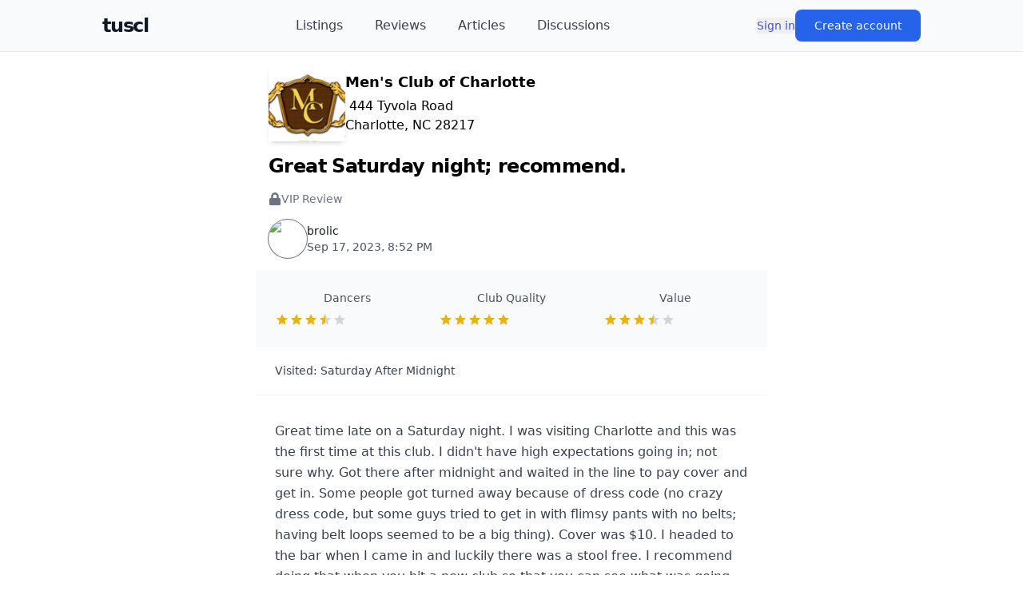

--- FILE ---
content_type: text/html; charset=utf-8
request_url: https://tuscl.net/review/402396
body_size: 9214
content:
<!DOCTYPE html><html lang="en"><head><meta charSet="utf-8"/><meta name="viewport" content="width=device-width, initial-scale=1"/><link rel="stylesheet" href="/_next/static/chunks/1cc00803433cc78d.css" data-precedence="next"/><link rel="preload" as="script" fetchPriority="low" href="/_next/static/chunks/d5a82562ed4cd88a.js"/><script src="/_next/static/chunks/c2d1f7d044343701.js" async=""></script><script src="/_next/static/chunks/c87863f0a4e408fc.js" async=""></script><script src="/_next/static/chunks/c21ba3eb38598e92.js" async=""></script><script src="/_next/static/chunks/7df038d3c228330c.js" async=""></script><script src="/_next/static/chunks/39054baddb6ec919.js" async=""></script><script src="/_next/static/chunks/turbopack-0e38203e313c4c7e.js" async=""></script><script src="/_next/static/chunks/ff1a16fafef87110.js" async=""></script><script src="/_next/static/chunks/06d70bf7303571c0.js" async=""></script><script src="/_next/static/chunks/c044097e9fc1e3cc.js" async=""></script><script src="/_next/static/chunks/4b6e3a8a66733ba3.js" async=""></script><script src="/_next/static/chunks/c808122b57bfff28.js" async=""></script><script src="/_next/static/chunks/6c04b04aad8341e7.js" async=""></script><script src="/_next/static/chunks/b44f88c892a2853a.js" async=""></script><script src="/_next/static/chunks/abcf7bd1c5d0d919.js" async=""></script><script src="/_next/static/chunks/d9f53432acb02940.js" async=""></script><link rel="preload" href="https://www.googletagmanager.com/gtag/js?id=G-MEGLB0DBXM" as="script"/><title>Great Saturday night; recommend.</title><meta name="description" content="Great time late on a Saturday night.  I was visiting Charlotte and this was the first time at this club.  I didn&#x27;t have high expectations going in; not sure why"/><script src="/_next/static/chunks/a6dad97d9634a72d.js" noModule=""></script></head><body class="bg-white text-black dark:bg-black dark:text-white flex flex-col min-h-screen pb-20"><div hidden=""><!--$--><!--/$--></div><header class="sticky top-0 z-50 bg-gray-50 dark:bg-gray-950 border-b border-gray-200 dark:border-gray-800"><div class="flex items-center justify-between h-16 max-w-screen-lg mx-auto"><div class="flex items-center gap-4"><button class="lg:hidden p-2 rounded-md text-gray-700 dark:text-gray-300 hover:bg-gray-100 dark:hover:bg-gray-800 transition-colors" aria-label="Open menu"><svg stroke="currentColor" fill="currentColor" stroke-width="0" viewBox="0 0 448 512" class="w-6 h-6" height="1em" width="1em" xmlns="http://www.w3.org/2000/svg"><path d="M16 132h416c8.837 0 16-7.163 16-16V76c0-8.837-7.163-16-16-16H16C7.163 60 0 67.163 0 76v40c0 8.837 7.163 16 16 16zm0 160h416c8.837 0 16-7.163 16-16v-40c0-8.837-7.163-16-16-16H16c-8.837 0-16 7.163-16 16v40c0 8.837 7.163 16 16 16zm0 160h416c8.837 0 16-7.163 16-16v-40c0-8.837-7.163-16-16-16H16c-8.837 0-16 7.163-16 16v40c0 8.837 7.163 16 16 16z"></path></svg></button><a class="text-2xl font-black text-gray-900 dark:text-white tracking-tighter" href="/">tuscl</a></div><nav class="hidden lg:flex items-center space-x-10 flex-1 justify-center"><a class="text-gray-700 dark:text-gray-300 hover:text-gray-900 dark:hover:text-white font-medium transition-colors" href="/listings">Listings</a><a class="text-gray-700 dark:text-gray-300 hover:text-gray-900 dark:hover:text-white font-medium transition-colors" href="/reviews">Reviews</a><a class="text-gray-700 dark:text-gray-300 hover:text-gray-900 dark:hover:text-white font-medium transition-colors" href="/articles">Articles</a><a class="text-gray-700 dark:text-gray-300 hover:text-gray-900 dark:hover:text-white font-medium transition-colors" href="/discussions">Discussions</a></nav><div class="flex-shrink-0"><div class="flex items-center gap-8"><button class=" text-sm font-medium text-link  ">Sign in</button><button class="px-6 py-2.5 text-sm font-medium text-white bg-blue-600 hover:bg-blue-700 rounded-lg shadow-sm transition">Create account</button></div></div></div><div class="lg:hidden overflow-hidden transition-all duration-300 ease-in-out border-t border-gray-200 dark:border-gray-800 max-h-0"><nav class="px-4 py-3 space-y-1 bg-white dark:bg-gray-900"><a class="block px-3 py-3 rounded-md text-base font-medium text-gray-700 dark:text-gray-300 hover:bg-gray-100 dark:hover:bg-gray-800 transition-colors" href="/listings">Listings</a><a class="block px-3 py-3 rounded-md text-base font-medium text-gray-700 dark:text-gray-300 hover:bg-gray-100 dark:hover:bg-gray-800 transition-colors" href="/reviews">Reviews</a><a class="block px-3 py-3 rounded-md text-base font-medium text-gray-700 dark:text-gray-300 hover:bg-gray-100 dark:hover:bg-gray-800 transition-colors" href="/articles">Articles</a><a class="block px-3 py-3 rounded-md text-base font-medium text-gray-700 dark:text-gray-300 hover:bg-gray-100 dark:hover:bg-gray-800 transition-colors" href="/discussions">Discussions</a></nav></div></header><div class="mx-auto w-full max-w-screen-sm flex-1"><article><section><script type="application/ld+json">{"@context":"https://schema.org/","@type":"Review","itemReviewed":{"@type":"LocalBusiness","name":"Men's Club of Charlotte","address":{"@type":"PostalAddress","streetAddress":" 444 Tyvola Road\nCharlotte, NC 28217","addressLocality":"Charlotte","addressRegion":"NC"}},"reviewRating":{"@type":"Rating","ratingValue":"8.0000","bestRating":"10"},"name":"Great Saturday night; recommend.","author":{"@type":"Person","name":"brolic","url":"https://tuscl.net/member/225740"},"reviewBody":"Great time late on a Saturday night.  I was visiting Charlotte and this was the first time at this club.  I didn't have high expectations going in; not sure why","datePublished":"2023-09-17T20:52:23.000Z","publisher":{"@type":"Organization","name":"tuscl.net"}}</script></section><header class="p-4 space-y-4"><a class="block" href="/listing/2757"><div class=""><div class="flex items-center gap-4"><div class="shrink-0"><div class="relative rounded-lg overflowರ:1px;overflow-hidden size-24  shadow-md group-hover:shadow-lg transition-all duration-300 flex items-center justify-center" aria-hidden="true"><img alt="Logo for Men&#x27;s Club of Charlotte" loading="lazy" decoding="async" data-nimg="fill" class="object-cover group-hover:scale-105 transition-transform duration-300" style="position:absolute;height:100%;width:100%;left:0;top:0;right:0;bottom:0;color:transparent;background-size:cover;background-position:50% 50%;background-repeat:no-repeat;background-image:url(&quot;data:image/svg+xml;charset=utf-8,%3Csvg xmlns=&#x27;http://www.w3.org/2000/svg&#x27; %3E%3Cfilter id=&#x27;b&#x27; color-interpolation-filters=&#x27;sRGB&#x27;%3E%3CfeGaussianBlur stdDeviation=&#x27;20&#x27;/%3E%3CfeColorMatrix values=&#x27;1 0 0 0 0 0 1 0 0 0 0 0 1 0 0 0 0 0 100 -1&#x27; result=&#x27;s&#x27;/%3E%3CfeFlood x=&#x27;0&#x27; y=&#x27;0&#x27; width=&#x27;100%25&#x27; height=&#x27;100%25&#x27;/%3E%3CfeComposite operator=&#x27;out&#x27; in=&#x27;s&#x27;/%3E%3CfeComposite in2=&#x27;SourceGraphic&#x27;/%3E%3CfeGaussianBlur stdDeviation=&#x27;20&#x27;/%3E%3C/filter%3E%3Cimage width=&#x27;100%25&#x27; height=&#x27;100%25&#x27; x=&#x27;0&#x27; y=&#x27;0&#x27; preserveAspectRatio=&#x27;none&#x27; style=&#x27;filter: url(%23b);&#x27; href=&#x27;/graphics/logo.png&#x27;/%3E%3C/svg%3E&quot;)" src="https://images.tuscl.net/logos/2757.png"/></div></div><div class="space-y-1"><div class="flex justify-between items-center"><div class="font-bold text-lg">Men&#x27;s Club of Charlotte</div></div><div class="whitespace-pre"> 444 Tyvola Road
Charlotte, NC 28217</div></div></div></div></a><h1>Great Saturday night; recommend.</h1><div class="flex items-center gap-2 text-gray-500 dark:text-gray-400 text-sm"><svg stroke="currentColor" fill="currentColor" stroke-width="0" viewBox="0 0 448 512" class="w-4 h-4" height="1em" width="1em" xmlns="http://www.w3.org/2000/svg"><path d="M400 224h-24v-72C376 68.2 307.8 0 224 0S72 68.2 72 152v72H48c-26.5 0-48 21.5-48 48v192c0 26.5 21.5 48 48 48h352c26.5 0 48-21.5 48-48V272c0-26.5-21.5-48-48-48zm-104 0H152v-72c0-39.7 32.3-72 72-72s72 32.3 72 72v72z"></path></svg><span class="font-medium">VIP Review</span></div><div class="flex items-center gap-4 mt-5 text-sm text-gray-600 dark:text-gray-400"><div class="flex items-center gap-3"><div class="relative"><div class="relative rounded-full overflow-hidden size-12  ring-1 ring-gray-500"><img alt="Avatar for brolic" loading="lazy" decoding="async" data-nimg="fill" class="object-cover" style="position:absolute;height:100%;width:100%;left:0;top:0;right:0;bottom:0;color:transparent;background-size:cover;background-position:50% 50%;background-repeat:no-repeat;background-image:url(&quot;data:image/svg+xml;charset=utf-8,%3Csvg xmlns=&#x27;http://www.w3.org/2000/svg&#x27; %3E%3Cfilter id=&#x27;b&#x27; color-interpolation-filters=&#x27;sRGB&#x27;%3E%3CfeGaussianBlur stdDeviation=&#x27;20&#x27;/%3E%3CfeColorMatrix values=&#x27;1 0 0 0 0 0 1 0 0 0 0 0 1 0 0 0 0 0 100 -1&#x27; result=&#x27;s&#x27;/%3E%3CfeFlood x=&#x27;0&#x27; y=&#x27;0&#x27; width=&#x27;100%25&#x27; height=&#x27;100%25&#x27;/%3E%3CfeComposite operator=&#x27;out&#x27; in=&#x27;s&#x27;/%3E%3CfeComposite in2=&#x27;SourceGraphic&#x27;/%3E%3CfeGaussianBlur stdDeviation=&#x27;20&#x27;/%3E%3C/filter%3E%3Cimage width=&#x27;100%25&#x27; height=&#x27;100%25&#x27; x=&#x27;0&#x27; y=&#x27;0&#x27; preserveAspectRatio=&#x27;none&#x27; style=&#x27;filter: url(%23b);&#x27; href=&#x27;/graphics/avatar.png&#x27;/%3E%3C/svg%3E&quot;)" src="https://images.tuscl.net/avatars/225740.png"/></div></div><div><div class="font-medium text-gray-900 dark:text-white">brolic</div><div>Sep 17, 2023, 8:52 PM</div></div></div></div></header><section class="px-6 py-6 border-b border-gray-100 dark:border-gray-800 bg-gray-50 dark:bg-gray-800/50"><div class="grid grid-cols-3 gap-6 text-center"><div><div class="text-sm text-gray-600 dark:text-gray-400 mb-2">Dancers</div><div class="flex items-center gap-2"><div class=" flex relative"><div class=" flex text-gray-300"><svg stroke="currentColor" fill="currentColor" stroke-width="0" viewBox="0 0 512 512" height="18" width="18" xmlns="http://www.w3.org/2000/svg"><path d="M256 372.686L380.83 448l-33.021-142.066L458 210.409l-145.267-12.475L256 64l-56.743 133.934L54 210.409l110.192 95.525L131.161 448z"></path></svg><svg stroke="currentColor" fill="currentColor" stroke-width="0" viewBox="0 0 512 512" height="18" width="18" xmlns="http://www.w3.org/2000/svg"><path d="M256 372.686L380.83 448l-33.021-142.066L458 210.409l-145.267-12.475L256 64l-56.743 133.934L54 210.409l110.192 95.525L131.161 448z"></path></svg><svg stroke="currentColor" fill="currentColor" stroke-width="0" viewBox="0 0 512 512" height="18" width="18" xmlns="http://www.w3.org/2000/svg"><path d="M256 372.686L380.83 448l-33.021-142.066L458 210.409l-145.267-12.475L256 64l-56.743 133.934L54 210.409l110.192 95.525L131.161 448z"></path></svg><svg stroke="currentColor" fill="currentColor" stroke-width="0" viewBox="0 0 512 512" height="18" width="18" xmlns="http://www.w3.org/2000/svg"><path d="M256 372.686L380.83 448l-33.021-142.066L458 210.409l-145.267-12.475L256 64l-56.743 133.934L54 210.409l110.192 95.525L131.161 448z"></path></svg><svg stroke="currentColor" fill="currentColor" stroke-width="0" viewBox="0 0 512 512" height="18" width="18" xmlns="http://www.w3.org/2000/svg"><path d="M256 372.686L380.83 448l-33.021-142.066L458 210.409l-145.267-12.475L256 64l-56.743 133.934L54 210.409l110.192 95.525L131.161 448z"></path></svg></div><div class="flex absolute top-0 left-0 text-yellow-500" style="clip-path:polygon(0 0, 70% 0, 70% 100%, 0 100%)"><svg stroke="currentColor" fill="currentColor" stroke-width="0" viewBox="0 0 512 512" height="18" width="18" xmlns="http://www.w3.org/2000/svg"><path d="M256 372.686L380.83 448l-33.021-142.066L458 210.409l-145.267-12.475L256 64l-56.743 133.934L54 210.409l110.192 95.525L131.161 448z"></path></svg><svg stroke="currentColor" fill="currentColor" stroke-width="0" viewBox="0 0 512 512" height="18" width="18" xmlns="http://www.w3.org/2000/svg"><path d="M256 372.686L380.83 448l-33.021-142.066L458 210.409l-145.267-12.475L256 64l-56.743 133.934L54 210.409l110.192 95.525L131.161 448z"></path></svg><svg stroke="currentColor" fill="currentColor" stroke-width="0" viewBox="0 0 512 512" height="18" width="18" xmlns="http://www.w3.org/2000/svg"><path d="M256 372.686L380.83 448l-33.021-142.066L458 210.409l-145.267-12.475L256 64l-56.743 133.934L54 210.409l110.192 95.525L131.161 448z"></path></svg><svg stroke="currentColor" fill="currentColor" stroke-width="0" viewBox="0 0 512 512" height="18" width="18" xmlns="http://www.w3.org/2000/svg"><path d="M256 372.686L380.83 448l-33.021-142.066L458 210.409l-145.267-12.475L256 64l-56.743 133.934L54 210.409l110.192 95.525L131.161 448z"></path></svg><svg stroke="currentColor" fill="currentColor" stroke-width="0" viewBox="0 0 512 512" height="18" width="18" xmlns="http://www.w3.org/2000/svg"><path d="M256 372.686L380.83 448l-33.021-142.066L458 210.409l-145.267-12.475L256 64l-56.743 133.934L54 210.409l110.192 95.525L131.161 448z"></path></svg></div></div></div></div><div><div class="text-sm text-gray-600 dark:text-gray-400 mb-2">Club Quality</div><div class="flex items-center gap-2"><div class=" flex relative"><div class=" flex text-gray-300"><svg stroke="currentColor" fill="currentColor" stroke-width="0" viewBox="0 0 512 512" height="18" width="18" xmlns="http://www.w3.org/2000/svg"><path d="M256 372.686L380.83 448l-33.021-142.066L458 210.409l-145.267-12.475L256 64l-56.743 133.934L54 210.409l110.192 95.525L131.161 448z"></path></svg><svg stroke="currentColor" fill="currentColor" stroke-width="0" viewBox="0 0 512 512" height="18" width="18" xmlns="http://www.w3.org/2000/svg"><path d="M256 372.686L380.83 448l-33.021-142.066L458 210.409l-145.267-12.475L256 64l-56.743 133.934L54 210.409l110.192 95.525L131.161 448z"></path></svg><svg stroke="currentColor" fill="currentColor" stroke-width="0" viewBox="0 0 512 512" height="18" width="18" xmlns="http://www.w3.org/2000/svg"><path d="M256 372.686L380.83 448l-33.021-142.066L458 210.409l-145.267-12.475L256 64l-56.743 133.934L54 210.409l110.192 95.525L131.161 448z"></path></svg><svg stroke="currentColor" fill="currentColor" stroke-width="0" viewBox="0 0 512 512" height="18" width="18" xmlns="http://www.w3.org/2000/svg"><path d="M256 372.686L380.83 448l-33.021-142.066L458 210.409l-145.267-12.475L256 64l-56.743 133.934L54 210.409l110.192 95.525L131.161 448z"></path></svg><svg stroke="currentColor" fill="currentColor" stroke-width="0" viewBox="0 0 512 512" height="18" width="18" xmlns="http://www.w3.org/2000/svg"><path d="M256 372.686L380.83 448l-33.021-142.066L458 210.409l-145.267-12.475L256 64l-56.743 133.934L54 210.409l110.192 95.525L131.161 448z"></path></svg></div><div class="flex absolute top-0 left-0 text-yellow-500" style="clip-path:polygon(0 0, 100% 0, 100% 100%, 0 100%)"><svg stroke="currentColor" fill="currentColor" stroke-width="0" viewBox="0 0 512 512" height="18" width="18" xmlns="http://www.w3.org/2000/svg"><path d="M256 372.686L380.83 448l-33.021-142.066L458 210.409l-145.267-12.475L256 64l-56.743 133.934L54 210.409l110.192 95.525L131.161 448z"></path></svg><svg stroke="currentColor" fill="currentColor" stroke-width="0" viewBox="0 0 512 512" height="18" width="18" xmlns="http://www.w3.org/2000/svg"><path d="M256 372.686L380.83 448l-33.021-142.066L458 210.409l-145.267-12.475L256 64l-56.743 133.934L54 210.409l110.192 95.525L131.161 448z"></path></svg><svg stroke="currentColor" fill="currentColor" stroke-width="0" viewBox="0 0 512 512" height="18" width="18" xmlns="http://www.w3.org/2000/svg"><path d="M256 372.686L380.83 448l-33.021-142.066L458 210.409l-145.267-12.475L256 64l-56.743 133.934L54 210.409l110.192 95.525L131.161 448z"></path></svg><svg stroke="currentColor" fill="currentColor" stroke-width="0" viewBox="0 0 512 512" height="18" width="18" xmlns="http://www.w3.org/2000/svg"><path d="M256 372.686L380.83 448l-33.021-142.066L458 210.409l-145.267-12.475L256 64l-56.743 133.934L54 210.409l110.192 95.525L131.161 448z"></path></svg><svg stroke="currentColor" fill="currentColor" stroke-width="0" viewBox="0 0 512 512" height="18" width="18" xmlns="http://www.w3.org/2000/svg"><path d="M256 372.686L380.83 448l-33.021-142.066L458 210.409l-145.267-12.475L256 64l-56.743 133.934L54 210.409l110.192 95.525L131.161 448z"></path></svg></div></div></div></div><div><div class="text-sm text-gray-600 dark:text-gray-400 mb-2">Value</div><div class="flex items-center gap-2"><div class=" flex relative"><div class=" flex text-gray-300"><svg stroke="currentColor" fill="currentColor" stroke-width="0" viewBox="0 0 512 512" height="18" width="18" xmlns="http://www.w3.org/2000/svg"><path d="M256 372.686L380.83 448l-33.021-142.066L458 210.409l-145.267-12.475L256 64l-56.743 133.934L54 210.409l110.192 95.525L131.161 448z"></path></svg><svg stroke="currentColor" fill="currentColor" stroke-width="0" viewBox="0 0 512 512" height="18" width="18" xmlns="http://www.w3.org/2000/svg"><path d="M256 372.686L380.83 448l-33.021-142.066L458 210.409l-145.267-12.475L256 64l-56.743 133.934L54 210.409l110.192 95.525L131.161 448z"></path></svg><svg stroke="currentColor" fill="currentColor" stroke-width="0" viewBox="0 0 512 512" height="18" width="18" xmlns="http://www.w3.org/2000/svg"><path d="M256 372.686L380.83 448l-33.021-142.066L458 210.409l-145.267-12.475L256 64l-56.743 133.934L54 210.409l110.192 95.525L131.161 448z"></path></svg><svg stroke="currentColor" fill="currentColor" stroke-width="0" viewBox="0 0 512 512" height="18" width="18" xmlns="http://www.w3.org/2000/svg"><path d="M256 372.686L380.83 448l-33.021-142.066L458 210.409l-145.267-12.475L256 64l-56.743 133.934L54 210.409l110.192 95.525L131.161 448z"></path></svg><svg stroke="currentColor" fill="currentColor" stroke-width="0" viewBox="0 0 512 512" height="18" width="18" xmlns="http://www.w3.org/2000/svg"><path d="M256 372.686L380.83 448l-33.021-142.066L458 210.409l-145.267-12.475L256 64l-56.743 133.934L54 210.409l110.192 95.525L131.161 448z"></path></svg></div><div class="flex absolute top-0 left-0 text-yellow-500" style="clip-path:polygon(0 0, 70% 0, 70% 100%, 0 100%)"><svg stroke="currentColor" fill="currentColor" stroke-width="0" viewBox="0 0 512 512" height="18" width="18" xmlns="http://www.w3.org/2000/svg"><path d="M256 372.686L380.83 448l-33.021-142.066L458 210.409l-145.267-12.475L256 64l-56.743 133.934L54 210.409l110.192 95.525L131.161 448z"></path></svg><svg stroke="currentColor" fill="currentColor" stroke-width="0" viewBox="0 0 512 512" height="18" width="18" xmlns="http://www.w3.org/2000/svg"><path d="M256 372.686L380.83 448l-33.021-142.066L458 210.409l-145.267-12.475L256 64l-56.743 133.934L54 210.409l110.192 95.525L131.161 448z"></path></svg><svg stroke="currentColor" fill="currentColor" stroke-width="0" viewBox="0 0 512 512" height="18" width="18" xmlns="http://www.w3.org/2000/svg"><path d="M256 372.686L380.83 448l-33.021-142.066L458 210.409l-145.267-12.475L256 64l-56.743 133.934L54 210.409l110.192 95.525L131.161 448z"></path></svg><svg stroke="currentColor" fill="currentColor" stroke-width="0" viewBox="0 0 512 512" height="18" width="18" xmlns="http://www.w3.org/2000/svg"><path d="M256 372.686L380.83 448l-33.021-142.066L458 210.409l-145.267-12.475L256 64l-56.743 133.934L54 210.409l110.192 95.525L131.161 448z"></path></svg><svg stroke="currentColor" fill="currentColor" stroke-width="0" viewBox="0 0 512 512" height="18" width="18" xmlns="http://www.w3.org/2000/svg"><path d="M256 372.686L380.83 448l-33.021-142.066L458 210.409l-145.267-12.475L256 64l-56.743 133.934L54 210.409l110.192 95.525L131.161 448z"></path></svg></div></div></div></div></div></section><section class="px-6 py-5 border-b border-gray-100 dark:border-gray-800"><div class="text-sm text-gray-700 dark:text-gray-300">Visited:<!-- --> <span class="font-medium">Saturday<!-- --> <!-- -->After Midnight</span></div></section><section class="px-6 py-8"><div class="relative"><div class="text-gray-700 dark:text-gray-300 space-y-3 leading-relaxed"><p class="">Great time late on a Saturday night.  I was visiting Charlotte and this was the first time at this club.  I didn&#x27;t have high expectations going in; not sure why.  Got there after midnight and waited in the line to pay cover and get in.  Some people got turned away because of dress code (no crazy dress code, but some guys tried to get in with flimsy pants with no belts; having belt loops seemed to be a big thing).  Cover was $10.  I headed to the bar when I came in and luckily there was a stool free.  I recommend doing that when you hit a new club so that you can see what was going on.  I would say 20+ dancers were working the crowd, and probably more upstairs in the private rooms.  Basically something for everyone -- thin, thick, natural, fake, older, younger.  I was pleasantly surprised.  Mostly white and AA dancers.  Good looking club; big open space.  Got a couple dances on the main floor ($20 each) with a great looking brunette.  Decent mileage, but nothing crazy.  She suggested we go upstairs to a private room, and the price didn&#x27;t seem crazy at all, but I didn&#x27;t do it.  Instead, I went back to the bar and the bartender remembered me and said she overcharged me for my last drink and gave me a couple bucks back!  When does that happen?!  I was shocked.  I then got another dance with a slightly older chick with bolt-ons.  Dance was terrible; straight trash.  No mileage at all; wanted my hands by my side the whole time.  I was disgusted and headed back to the bar upset I wasn&#x27;t upstairs with the earlier girl.  Had a few more drinks, watching the stage show, and then approached a thin AA girl for some dances.  We found a corner on the main floor, and it was a great time.  Right amount of mileage; very sensual.  I thought I would get 1-2 dances and ended up getting around 10.  It was a great time.  Definitely should have been in a private room, but I lost track of time and she wasn&#x27;t pushing it.  I had to go to the ATM to get more cash; it was broken so had to Venmo it to her.  In summary, I definitely recommend this club.  Sure there may be a bad dancer, but what club doesn&#x27;t have that?  Great variety of dancers, honest bartenders, good times.  Oh!  And there is an outside area.  Didn&#x27;t even talk about that!</p><div class="space-y-2"><div class="h-4 bg-gray-200 dark:bg-gray-700 rounded w-full blur-sm select-none"></div><div class="h-4 bg-gray-200 dark:bg-gray-700 rounded w-5/6 blur-sm select-none"></div></div></div><div class="absolute inset-0 flex   justify-center bg-white/70 dark:bg-gray-900/70 backdrop-blur-sm rounded-lg"><div class="text-center max-w-md"><svg stroke="currentColor" fill="currentColor" stroke-width="0" viewBox="0 0 448 512" class="w-10 h-10 text-gray-400 mx-auto mb-4" height="1em" width="1em" xmlns="http://www.w3.org/2000/svg"><path d="M400 224h-24v-72C376 68.2 307.8 0 224 0S72 68.2 72 152v72H48c-26.5 0-48 21.5-48 48v192c0 26.5 21.5 48 48 48h352c26.5 0 48-21.5 48-48V272c0-26.5-21.5-48-48-48zm-104 0H152v-72c0-39.7 32.3-72 72-72s72 32.3 72 72v72z"></path></svg><p class="text-lg font-medium text-gray-900 dark:text-white mb-3">Full review available to VIP members</p><p class="text-sm text-gray-600 dark:text-gray-400 mb-6">Unlock thousands of detailed, honest strip club reviews.</p><div class="flex flex-col sm:flex-row gap-3 justify-center"><div class="mt-12 flex justify-center"><div class="flex items-center gap-8"><button class=" text-sm font-medium text-link  ">Sign in</button><button class="px-6 py-2.5 text-sm font-medium text-white bg-blue-600 hover:bg-blue-700 rounded-lg shadow-sm transition">Create account</button></div></div></div></div></div></div></section><footer class="px-6 py-4 text-center text-xs text-gray-500 dark:text-gray-400 border-t border-gray-100 dark:border-gray-800">300K+ reviews • Trusted community since 1998</footer></article><!--$--><!--/$--></div><footer class="mt-16 border-t border-gray-200 dark:border-gray-800 bg-gray-50 dark:bg-gray-900"><div class="max-w-7xl mx-auto px-6 py-10"><div class="flex items-center justify-center gap-x-10 gap-y-6 text-sm font-medium text-muted"><a class="text-link" href="/faq">FAQ</a><a class="text-link" href="/glossary">Glossary</a><a class="text-link" href="/privacy">Privacy</a><a class="text-link" href="/terms">Terms</a></div><div class="flex items-center justify-center my-8"><a href="/cdn-cgi/l/email-protection#9dfbf2e8f3f9f8efdde9e8eefef1b3f3f8e9" class="text-link">Contact Us</a></div><p class="mt-8 text-center text-xs text-gray-500 dark:text-gray-500 leading-relaxed">All content should be considered a work of fiction.</p><div class="mt-8 flex flex-col items-center gap-3 text-xs text-gray-500 dark:text-gray-500"><div class="flex items-center gap-2"><svg stroke="currentColor" fill="none" stroke-width="2" viewBox="0 0 24 24" stroke-linecap="round" stroke-linejoin="round" class="w-4 h-4" height="1em" width="1em" xmlns="http://www.w3.org/2000/svg"><circle cx="12" cy="12" r="10"></circle><path d="M14.83 14.83a4 4 0 1 1 0-5.66"></path></svg><span>1993–<!-- -->2026<!-- --> <a class="font-semibold text-gray-700 dark:text-gray-300 hover:underline" href="/">The Ultimate Strip Club List</a></span></div></div></div></footer><script data-cfasync="false" src="/cdn-cgi/scripts/5c5dd728/cloudflare-static/email-decode.min.js"></script><script src="/_next/static/chunks/d5a82562ed4cd88a.js" id="_R_" async=""></script><script>(self.__next_f=self.__next_f||[]).push([0])</script><script>self.__next_f.push([1,"1:\"$Sreact.fragment\"\n3:I[39756,[\"/_next/static/chunks/ff1a16fafef87110.js\",\"/_next/static/chunks/06d70bf7303571c0.js\"],\"default\"]\n4:I[37457,[\"/_next/static/chunks/ff1a16fafef87110.js\",\"/_next/static/chunks/06d70bf7303571c0.js\"],\"default\"]\n6:I[97367,[\"/_next/static/chunks/ff1a16fafef87110.js\",\"/_next/static/chunks/06d70bf7303571c0.js\"],\"OutletBoundary\"]\n7:\"$Sreact.suspense\"\n9:I[97367,[\"/_next/static/chunks/ff1a16fafef87110.js\",\"/_next/static/chunks/06d70bf7303571c0.js\"],\"ViewportBoundary\"]\nb:I[97367,[\"/_next/static/chunks/ff1a16fafef87110.js\",\"/_next/static/chunks/06d70bf7303571c0.js\"],\"MetadataBoundary\"]\nd:I[68027,[\"/_next/static/chunks/ff1a16fafef87110.js\",\"/_next/static/chunks/06d70bf7303571c0.js\"],\"default\"]\ne:I[8823,[\"/_next/static/chunks/c044097e9fc1e3cc.js\",\"/_next/static/chunks/4b6e3a8a66733ba3.js\",\"/_next/static/chunks/c808122b57bfff28.js\"],\"default\"]\nf:I[23027,[\"/_next/static/chunks/c044097e9fc1e3cc.js\",\"/_next/static/chunks/4b6e3a8a66733ba3.js\",\"/_next/static/chunks/c808122b57bfff28.js\"],\"default\"]\n10:I[56483,[\"/_next/static/chunks/c044097e9fc1e3cc.js\",\"/_next/static/chunks/4b6e3a8a66733ba3.js\",\"/_next/static/chunks/c808122b57bfff28.js\"],\"default\"]\n11:I[22016,[\"/_next/static/chunks/c044097e9fc1e3cc.js\",\"/_next/static/chunks/4b6e3a8a66733ba3.js\",\"/_next/static/chunks/c808122b57bfff28.js\",\"/_next/static/chunks/6c04b04aad8341e7.js\",\"/_next/static/chunks/b44f88c892a2853a.js\",\"/_next/static/chunks/abcf7bd1c5d0d919.js\",\"/_next/static/chunks/d9f53432acb02940.js\"],\"\"]\n12:I[37239,[\"/_next/static/chunks/c044097e9fc1e3cc.js\",\"/_next/static/chunks/4b6e3a8a66733ba3.js\",\"/_next/static/chunks/c808122b57bfff28.js\"],\"default\"]\n13:I[15787,[\"/_next/static/chunks/c044097e9fc1e3cc.js\",\"/_next/static/chunks/4b6e3a8a66733ba3.js\",\"/_next/static/chunks/c808122b57bfff28.js\"],\"default\"]\n14:I[54576,[\"/_next/static/chunks/c044097e9fc1e3cc.js\",\"/_next/static/chunks/4b6e3a8a66733ba3.js\",\"/_next/static/chunks/c808122b57bfff28.js\"],\"GoogleAnalytics\"]\n:HL[\"/_next/static/chunks/1cc00803433cc78d.css\",\"style\"]\n"])</script><script>self.__next_f.push([1,"0:{\"P\":null,\"b\":\"KOaMo8JQI5_e7rK_k4ac9\",\"c\":[\"\",\"review\",\"402396\"],\"q\":\"\",\"i\":false,\"f\":[[[\"\",{\"children\":[\"review\",{\"children\":[[\"id\",\"402396\",\"d\"],{\"children\":[\"__PAGE__\",{}]}]}]},\"$undefined\",\"$undefined\",true],[[\"$\",\"$1\",\"c\",{\"children\":[[[\"$\",\"link\",\"0\",{\"rel\":\"stylesheet\",\"href\":\"/_next/static/chunks/1cc00803433cc78d.css\",\"precedence\":\"next\",\"crossOrigin\":\"$undefined\",\"nonce\":\"$undefined\"}],[\"$\",\"script\",\"script-0\",{\"src\":\"/_next/static/chunks/c044097e9fc1e3cc.js\",\"async\":true,\"nonce\":\"$undefined\"}],[\"$\",\"script\",\"script-1\",{\"src\":\"/_next/static/chunks/4b6e3a8a66733ba3.js\",\"async\":true,\"nonce\":\"$undefined\"}],[\"$\",\"script\",\"script-2\",{\"src\":\"/_next/static/chunks/c808122b57bfff28.js\",\"async\":true,\"nonce\":\"$undefined\"}]],\"$L2\"]}],{\"children\":[[\"$\",\"$1\",\"c\",{\"children\":[null,[\"$\",\"$L3\",null,{\"parallelRouterKey\":\"children\",\"error\":\"$undefined\",\"errorStyles\":\"$undefined\",\"errorScripts\":\"$undefined\",\"template\":[\"$\",\"$L4\",null,{}],\"templateStyles\":\"$undefined\",\"templateScripts\":\"$undefined\",\"notFound\":\"$undefined\",\"forbidden\":\"$undefined\",\"unauthorized\":\"$undefined\"}]]}],{\"children\":[[\"$\",\"$1\",\"c\",{\"children\":[null,[\"$\",\"$L3\",null,{\"parallelRouterKey\":\"children\",\"error\":\"$undefined\",\"errorStyles\":\"$undefined\",\"errorScripts\":\"$undefined\",\"template\":[\"$\",\"$L4\",null,{}],\"templateStyles\":\"$undefined\",\"templateScripts\":\"$undefined\",\"notFound\":\"$undefined\",\"forbidden\":\"$undefined\",\"unauthorized\":\"$undefined\"}]]}],{\"children\":[[\"$\",\"$1\",\"c\",{\"children\":[\"$L5\",[[\"$\",\"script\",\"script-0\",{\"src\":\"/_next/static/chunks/6c04b04aad8341e7.js\",\"async\":true,\"nonce\":\"$undefined\"}],[\"$\",\"script\",\"script-1\",{\"src\":\"/_next/static/chunks/b44f88c892a2853a.js\",\"async\":true,\"nonce\":\"$undefined\"}],[\"$\",\"script\",\"script-2\",{\"src\":\"/_next/static/chunks/abcf7bd1c5d0d919.js\",\"async\":true,\"nonce\":\"$undefined\"}],[\"$\",\"script\",\"script-3\",{\"src\":\"/_next/static/chunks/d9f53432acb02940.js\",\"async\":true,\"nonce\":\"$undefined\"}]],[\"$\",\"$L6\",null,{\"children\":[\"$\",\"$7\",null,{\"name\":\"Next.MetadataOutlet\",\"children\":\"$@8\"}]}]]}],{},null,false,false]},null,false,false]},null,false,false]},null,false,false],[\"$\",\"$1\",\"h\",{\"children\":[null,[\"$\",\"$L9\",null,{\"children\":\"$@a\"}],[\"$\",\"div\",null,{\"hidden\":true,\"children\":[\"$\",\"$Lb\",null,{\"children\":[\"$\",\"$7\",null,{\"name\":\"Next.Metadata\",\"children\":\"$@c\"}]}]}],null]}],false]],\"m\":\"$undefined\",\"G\":[\"$d\",[]],\"S\":false}\n"])</script><script>self.__next_f.push([1,"2:[\"$\",\"html\",null,{\"lang\":\"en\",\"children\":[[\"$\",\"$Le\",null,{\"initUser\":null,\"children\":[\"$\",\"body\",null,{\"className\":\"bg-white text-black dark:bg-black dark:text-white flex flex-col min-h-screen pb-20\",\"children\":[[\"$\",\"$Lf\",null,{}],[\"$\",\"$L10\",null,{\"banner\":true}],[\"$\",\"div\",null,{\"className\":\"mx-auto w-full max-w-screen-sm flex-1\",\"children\":[\"$\",\"$L3\",null,{\"parallelRouterKey\":\"children\",\"error\":\"$undefined\",\"errorStyles\":\"$undefined\",\"errorScripts\":\"$undefined\",\"template\":[\"$\",\"$L4\",null,{}],\"templateStyles\":\"$undefined\",\"templateScripts\":\"$undefined\",\"notFound\":[[[\"$\",\"title\",null,{\"children\":\"404: This page could not be found.\"}],[\"$\",\"div\",null,{\"style\":{\"fontFamily\":\"system-ui,\\\"Segoe UI\\\",Roboto,Helvetica,Arial,sans-serif,\\\"Apple Color Emoji\\\",\\\"Segoe UI Emoji\\\"\",\"height\":\"100vh\",\"textAlign\":\"center\",\"display\":\"flex\",\"flexDirection\":\"column\",\"alignItems\":\"center\",\"justifyContent\":\"center\"},\"children\":[\"$\",\"div\",null,{\"children\":[[\"$\",\"style\",null,{\"dangerouslySetInnerHTML\":{\"__html\":\"body{color:#000;background:#fff;margin:0}.next-error-h1{border-right:1px solid rgba(0,0,0,.3)}@media (prefers-color-scheme:dark){body{color:#fff;background:#000}.next-error-h1{border-right:1px solid rgba(255,255,255,.3)}}\"}}],[\"$\",\"h1\",null,{\"className\":\"next-error-h1\",\"style\":{\"display\":\"inline-block\",\"margin\":\"0 20px 0 0\",\"padding\":\"0 23px 0 0\",\"fontSize\":24,\"fontWeight\":500,\"verticalAlign\":\"top\",\"lineHeight\":\"49px\"},\"children\":404}],[\"$\",\"div\",null,{\"style\":{\"display\":\"inline-block\"},\"children\":[\"$\",\"h2\",null,{\"style\":{\"fontSize\":14,\"fontWeight\":400,\"lineHeight\":\"49px\",\"margin\":0},\"children\":\"This page could not be found.\"}]}]]}]}]],[]],\"forbidden\":\"$undefined\",\"unauthorized\":\"$undefined\"}]}],[\"$\",\"$L10\",null,{}],[\"$\",\"footer\",null,{\"className\":\"mt-16 border-t border-gray-200 dark:border-gray-800 bg-gray-50 dark:bg-gray-900\",\"children\":[\"$\",\"div\",null,{\"className\":\"max-w-7xl mx-auto px-6 py-10\",\"children\":[[\"$\",\"div\",null,{\"className\":\"flex items-center justify-center gap-x-10 gap-y-6 text-sm font-medium text-muted\",\"children\":[null,[\"$\",\"$L11\",null,{\"href\":\"/faq\",\"className\":\"text-link\",\"children\":\"FAQ\"}],[\"$\",\"$L11\",null,{\"href\":\"/glossary\",\"className\":\"text-link\",\"children\":\"Glossary\"}],[\"$\",\"$L11\",null,{\"href\":\"/privacy\",\"className\":\"text-link\",\"children\":\"Privacy\"}],[\"$\",\"$L11\",null,{\"href\":\"/terms\",\"className\":\"text-link\",\"children\":\"Terms\"}]]}],[\"$\",\"div\",null,{\"className\":\"flex items-center justify-center my-8\",\"children\":[\"$\",\"$L12\",null,{}]}],[\"$\",\"p\",null,{\"className\":\"mt-8 text-center text-xs text-gray-500 dark:text-gray-500 leading-relaxed\",\"children\":\"All content should be considered a work of fiction.\"}],[\"$\",\"div\",null,{\"className\":\"mt-8 flex flex-col items-center gap-3 text-xs text-gray-500 dark:text-gray-500\",\"children\":[\"$\",\"div\",null,{\"className\":\"flex items-center gap-2\",\"children\":[[\"$\",\"svg\",null,{\"stroke\":\"currentColor\",\"fill\":\"none\",\"strokeWidth\":\"2\",\"viewBox\":\"0 0 24 24\",\"strokeLinecap\":\"round\",\"strokeLinejoin\":\"round\",\"className\":\"w-4 h-4\",\"children\":[\"$undefined\",[[\"$\",\"circle\",\"0\",{\"cx\":\"12\",\"cy\":\"12\",\"r\":\"10\",\"children\":[]}],[\"$\",\"path\",\"1\",{\"d\":\"M14.83 14.83a4 4 0 1 1 0-5.66\",\"children\":[]}]]],\"style\":{\"color\":\"$undefined\"},\"height\":\"1em\",\"width\":\"1em\",\"xmlns\":\"http://www.w3.org/2000/svg\"}],[\"$\",\"span\",null,{\"children\":[\"1993–\",2026,\" \",[\"$\",\"$L11\",null,{\"href\":\"/\",\"className\":\"font-semibold text-gray-700 dark:text-gray-300 hover:underline\",\"children\":\"The Ultimate Strip Club List\"}]]}]]}]}]]}]}],[\"$\",\"$L13\",null,{}]]}]}],[\"$\",\"$L14\",null,{\"gaId\":\"G-MEGLB0DBXM\"}]]}]\n"])</script><script>self.__next_f.push([1,"a:[[\"$\",\"meta\",\"0\",{\"charSet\":\"utf-8\"}],[\"$\",\"meta\",\"1\",{\"name\":\"viewport\",\"content\":\"width=device-width, initial-scale=1\"}]]\n"])</script><script>self.__next_f.push([1,"15:I[82329,[\"/_next/static/chunks/c044097e9fc1e3cc.js\",\"/_next/static/chunks/4b6e3a8a66733ba3.js\",\"/_next/static/chunks/c808122b57bfff28.js\",\"/_next/static/chunks/6c04b04aad8341e7.js\",\"/_next/static/chunks/b44f88c892a2853a.js\",\"/_next/static/chunks/abcf7bd1c5d0d919.js\",\"/_next/static/chunks/d9f53432acb02940.js\"],\"default\"]\nc:[[\"$\",\"title\",\"0\",{\"children\":\"Great Saturday night; recommend.\"}],[\"$\",\"meta\",\"1\",{\"name\":\"description\",\"content\":\"Great time late on a Saturday night.  I was visiting Charlotte and this was the first time at this club.  I didn't have high expectations going in; not sure why\"}]]\n8:null\n16:T8c8,"])</script><script>self.__next_f.push([1,"Great time late on a Saturday night.  I was visiting Charlotte and this was the first time at this club.  I didn't have high expectations going in; not sure why.  Got there after midnight and waited in the line to pay cover and get in.  Some people got turned away because of dress code (no crazy dress code, but some guys tried to get in with flimsy pants with no belts; having belt loops seemed to be a big thing).  Cover was $10.  I headed to the bar when I came in and luckily there was a stool free.  I recommend doing that when you hit a new club so that you can see what was going on.  I would say 20+ dancers were working the crowd, and probably more upstairs in the private rooms.  Basically something for everyone -- thin, thick, natural, fake, older, younger.  I was pleasantly surprised.  Mostly white and AA dancers.  Good looking club; big open space.  Got a couple dances on the main floor ($20 each) with a great looking brunette.  Decent mileage, but nothing crazy.  She suggested we go upstairs to a private room, and the price didn't seem crazy at all, but I didn't do it.  Instead, I went back to the bar and the bartender remembered me and said she overcharged me for my last drink and gave me a couple bucks back!  When does that happen?!  I was shocked.  I then got another dance with a slightly older chick with bolt-ons.  Dance was terrible; straight trash.  No mileage at all; wanted my hands by my side the whole time.  I was disgusted and headed back to the bar upset I wasn't upstairs with the earlier girl.  Had a few more drinks, watching the stage show, and then approached a thin AA girl for some dances.  We found a corner on the main floor, and it was a great time.  Right amount of mileage; very sensual.  I thought I would get 1-2 dances and ended up getting around 10.  It was a great time.  Definitely should have been in a private room, but I lost track of time and she wasn't pushing it.  I had to go to the ATM to get more cash; it was broken so had to Venmo it to her.  In summary, I definitely recommend this club.  Sure there may be a bad dancer, but what club doesn't have that?  Great variety of dancers, honest bartenders, good times.  Oh!  And there is an outside area.  Didn't even talk about that!"])</script><script>self.__next_f.push([1,"5:[\"$\",\"$L15\",null,{\"review\":{\"id\":402396,\"listingId\":2757,\"memberId\":225740,\"title\":\"Great Saturday night; recommend.\",\"text\":\"$16\",\"published\":1,\"rejected\":0,\"dancerCount\":4,\"dayOfVisit\":7,\"timeOfVisit\":4,\"moneySpent\":5,\"ratingPerson\":7,\"ratingPlace\":10,\"ratingPrice\":7,\"dateRejected\":null,\"dateSubmitted\":\"$D2023-09-17T16:50:37.000Z\",\"datePublished\":\"$D2023-09-17T20:52:23.000Z\",\"lcd\":\"$D2024-03-27T19:56:22.000Z\",\"commentCount\":2,\"score\":\"8.0000\",\"member\":{\"id\":225740,\"key\":\"68d3252a-63cb-11ee-8252-2664274bacfa\",\"nickname\":\"brolic\",\"password\":\"$$2a$07$PsR/eX0qlMq.DqbKSKyUBuQ/ew40aQHFLa4jGEhFjOGhky0jWMc2y\",\"magic_token\":\"F3mMIdVmpY0obdm1Oiqd3VY6RRo1PPSnt4X11VV2K60=-MC4yODU1MDg2MzQ3ODg0NTc5\",\"magic_expires\":null,\"email\":\"brolic@gmail.com\",\"tagline\":\"District of Columbia\",\"lifetime\":0,\"recurring\":0,\"admin\":0,\"epayKey\":null,\"subType\":\"\",\"bankedVipDays\":0,\"bio\":\"\",\"dateLastSeen\":\"$D2025-10-27T16:18:06.000Z\",\"dateVipExpires\":\"$D2025-09-26T03:59:12.000Z\",\"dateJoined\":\"$D2010-08-04T00:00:00.000Z\",\"dateEpayOrder\":\"$D2000-01-01T00:00:00.000Z\",\"avatar\":\"225740.png\",\"banner\":\"225740.png\",\"verification_token\":null,\"email_notifications\":1,\"email_valid\":1,\"vip\":0,\"reviewCount\":32,\"discussionCount\":0,\"articleCount\":0},\"listing\":{\"id\":2757,\"closed\":0,\"name\":\"Men's Club of Charlotte\",\"phone\":\"(704) 525-8525\",\"website\":\"https://www.mensclub.com/\",\"address\":\" 444 Tyvola Road\\nCharlotte, NC 28217\",\"description\":\"Lap Dance Cost: 20\\nAvg. Drink Cost: 6.25\\nCover Day: 10\\nCover Night: 10\\n\\n\\nAlcohol, Bottle Service, Food, Non-Smoking, DJ, Topless Lap Dances, Couple Friendly, VIP Room\",\"cityId\":21907,\"lat\":35.160614,\"lng\":-80.886414,\"listingTypeId\":3,\"hours\":\"Mon-Thu 11AM-2AM\\r\\nFri 11AM-4AM\\r\\nSat 6PM-4AM\\r\\nSun 6PM-2AM\",\"dateAdded\":\"$D2002-02-20T22:41:36.000Z\",\"dateLastReviewed\":\"$D2026-01-12T03:17:50.000Z\",\"dateUpdated\":\"$D2026-01-12T03:17:50.000Z\",\"score\":\"8.53\",\"scorePerson\":\"7.61\",\"scorePrice\":\"6.29\",\"scorePlace\":\"8.36\",\"reviewCount\":350,\"logoBgColor\":null,\"bannerBgColor\":null,\"banner\":\"2757.png\",\"logo\":\"2757.png\",\"memberId\":null,\"ownerId\":null,\"claimStatus\":\"unclaimed\",\"city\":{\"id\":21907,\"lat\":35.20800018310547,\"lng\":-80.83039855957031,\"name\":\"Charlotte\",\"slug\":\"charlotte\",\"popular\":null,\"subregion\":{\"id\":131,\"code\":\"NC\",\"name\":\"North Carolina\",\"slug\":\"north-carolina\",\"region\":{\"id\":15,\"code\":\"US\",\"name\":\"United States\",\"slug\":\"united-states\"},\"region_id\":15,\"created_at\":\"2025-11-11 21:11:44.000000\",\"updated_at\":\"2025-11-11 21:11:44.000000\"},\"created_at\":\"2025-11-11 21:14:40.000000\",\"state_code\":\"NC\",\"updated_at\":\"2025-11-11 21:14:40.000000\",\"subregion_id\":131},\"forumId\":2510,\"forum\":{\"id\":2510,\"topic\":\"Men's Club of Charlotte Forum\",\"listing\":{\"id\":2757,\"lat\":35.160614013671875,\"lng\":-80.88641357421875,\"city\":{\"id\":21907,\"lat\":35.20800018310547,\"lng\":-80.83039855957031,\"name\":\"Charlotte\",\"slug\":\"charlotte\",\"popular\":null,\"subregion\":{\"id\":131,\"code\":\"NC\",\"name\":\"North Carolina\",\"slug\":\"north-carolina\",\"region\":{\"id\":15,\"code\":\"US\",\"name\":\"United States\",\"slug\":\"united-states\"},\"region_id\":15,\"created_at\":\"2025-11-11 21:11:44.000000\",\"updated_at\":\"2025-11-11 21:11:44.000000\"},\"created_at\":\"2025-11-11 21:14:40.000000\",\"state_code\":\"NC\",\"updated_at\":\"2025-11-11 21:14:40.000000\",\"subregion_id\":131},\"logo\":\"2757.png\",\"name\":\"Men's Club of Charlotte\",\"type\":{\"id\":3,\"name\":\"Topless Dancers\",\"labelPlace\":\"Club\",\"labelPrice\":\"Value\",\"displayText\":\"Topless Strip Club\",\"labelPerson\":\"Dancers\"},\"score\":8.53,\"banner\":\"2757.png\",\"cityId\":21907,\"closed\":0,\"address\":\" 444 Tyvola Road\\nCharlotte, NC 28217\",\"lastReview\":{\"id\":434014,\"ts\":1768187870,\"title\":\"Large selection on a Monday at Men's club\",\"member\":{\"id\":870685,\"vip\":1,\"avatar\":null,\"banner\":null,\"tagline\":null,\"nickname\":\"Billyclt\",\"tsJoined\":1768179023,\"tsLastSeen\":1768448735,\"reviewCount\":1,\"articleCount\":0,\"discussionCount\":0}},\"scorePlace\":8.36,\"scorePrice\":6.29,\"description\":\"Lap Dance Cost: 20\\nAvg. Drink Cost: 6.25\\nCover Day: 10\\nCover Night: 10\\n\\n\\nAlcohol, Bottle Service, Food, Non-Smoking, DJ, Topless Lap Dances, Couple Friendly, VIP Room\",\"logoBgColor\":null,\"reviewCount\":350,\"scorePerson\":7.61,\"bannerBgColor\":null,\"tsLastReviewed\":1768187870,\"dateLastReviewed\":\"2026-01-12 03:17:50.000000\"},\"listingId\":2757,\"description\":\"Discussion Group for Men's Club of Charlotte\",\"listingInfo\":{\"id\":2757,\"city\":{\"id\":21907,\"lat\":35.20800018310547,\"lng\":-80.83039855957031,\"name\":\"Charlotte\",\"slug\":\"charlotte\",\"popular\":null,\"subregion\":{\"id\":131,\"code\":\"NC\",\"name\":\"North Carolina\",\"slug\":\"north-carolina\",\"region\":{\"id\":15,\"code\":\"US\",\"name\":\"United States\",\"slug\":\"united-states\"},\"region_id\":15,\"created_at\":\"2025-11-11 21:11:44.000000\",\"updated_at\":\"2025-11-11 21:11:44.000000\"},\"created_at\":\"2025-11-11 21:14:40.000000\",\"state_code\":\"NC\",\"updated_at\":\"2025-11-11 21:14:40.000000\",\"subregion_id\":131},\"logo\":\"2757.png\",\"name\":\"Men's Club of Charlotte\",\"type\":{\"id\":3,\"name\":\"Topless Dancers\",\"labelPlace\":\"Club\",\"labelPrice\":\"Value\",\"displayText\":\"Topless Strip Club\",\"labelPerson\":\"Dancers\"},\"closed\":false,\"address\":\" 444 Tyvola Road\\nCharlotte, NC 28217\"},\"listingSticker\":{\"id\":2757,\"city\":{\"id\":21907,\"lat\":35.20800018310547,\"lng\":-80.83039855957031,\"name\":\"Charlotte\",\"slug\":\"charlotte\",\"popular\":null,\"subregion\":{\"id\":131,\"code\":\"NC\",\"name\":\"North Carolina\",\"slug\":\"north-carolina\",\"region\":{\"id\":15,\"code\":\"US\",\"name\":\"United States\",\"slug\":\"united-states\"},\"region_id\":15,\"created_at\":\"2025-11-11 21:11:44.000000\",\"updated_at\":\"2025-11-11 21:11:44.000000\"},\"created_at\":\"2025-11-11 21:14:40.000000\",\"state_code\":\"NC\",\"updated_at\":\"2025-11-11 21:14:40.000000\",\"subregion_id\":131},\"logo\":\"2757.png\",\"name\":\"Men's Club of Charlotte\",\"type\":{\"id\":3,\"name\":\"Topless Dancers\",\"labelPlace\":\"Club\",\"labelPrice\":\"Value\",\"displayText\":\"Topless Strip Club\",\"labelPerson\":\"Dancers\"},\"closed\":false,\"address\":\" 444 Tyvola Road\\nCharlotte, NC 28217\"}},\"type\":{\"id\":3,\"name\":\"Topless Dancers\",\"labelPlace\":\"Club\",\"labelPrice\":\"Value\",\"displayText\":\"Topless Strip Club\",\"labelPerson\":\"Dancers\"},\"discussionCount\":1,\"lastReview\":{\"id\":434014,\"ts\":1768187870,\"title\":\"Large selection on a Monday at Men's club\",\"member\":{\"id\":870685,\"vip\":1,\"avatar\":null,\"banner\":null,\"tagline\":null,\"nickname\":\"Billyclt\",\"tsJoined\":1768179023,\"tsLastSeen\":1768448735,\"reviewCount\":1,\"articleCount\":0,\"discussionCount\":0}}},\"adjudicators\":[{\"id\":405691,\"reviewId\":402396,\"memberId\":471234,\"publish\":1,\"comment\":\"\",\"date\":\"$D2023-09-17T17:31:42.000Z\",\"member\":{\"id\":471234,\"vip\":1,\"avatar\":\"471234.png\",\"banner\":null,\"tagline\":\"North Carolina\",\"nickname\":\"Jimmy108\",\"tsJoined\":1433030400,\"tsLastSeen\":1768860443,\"reviewCount\":52,\"articleCount\":0,\"discussionCount\":0}},{\"id\":405710,\"reviewId\":402396,\"memberId\":136579,\"publish\":0,\"comment\":\"Incoherent\\nSpace paragraphs.pls.\",\"date\":\"$D2023-09-17T18:05:31.000Z\",\"member\":{\"id\":136579,\"vip\":1,\"avatar\":\"136579.png\",\"banner\":null,\"tagline\":\"Any place that interests me.\",\"nickname\":\"minnow\",\"tsJoined\":1126310400,\"tsLastSeen\":1768880732,\"reviewCount\":311,\"articleCount\":19,\"discussionCount\":115}},{\"id\":405711,\"reviewId\":402396,\"memberId\":771869,\"publish\":1,\"comment\":\"\",\"date\":\"$D2023-09-17T18:05:41.000Z\",\"member\":{\"id\":771869,\"vip\":0,\"avatar\":\"771869.png\",\"banner\":\"771869.png\",\"tagline\":\"50% less peanuts than SaltyNuts\",\"nickname\":\"FancyNuts\",\"tsJoined\":1667140914,\"tsLastSeen\":1762021806,\"reviewCount\":7,\"articleCount\":0,\"discussionCount\":0}},{\"id\":405720,\"reviewId\":402396,\"memberId\":772733,\"publish\":1,\"comment\":\"\",\"date\":\"$D2023-09-17T18:43:11.000Z\",\"member\":{\"id\":772733,\"vip\":0,\"avatar\":\"772733.png\",\"banner\":null,\"tagline\":null,\"nickname\":\"TheSingularity\",\"tsJoined\":1667826218,\"tsLastSeen\":1768858344,\"reviewCount\":36,\"articleCount\":0,\"discussionCount\":1}},{\"id\":405745,\"reviewId\":402396,\"memberId\":787341,\"publish\":1,\"comment\":\"\",\"date\":\"$D2023-09-17T19:29:43.000Z\",\"member\":{\"id\":787341,\"vip\":1,\"avatar\":\"787341.png\",\"banner\":null,\"tagline\":null,\"nickname\":\"Context22\",\"tsJoined\":1680414300,\"tsLastSeen\":1768884784,\"reviewCount\":8,\"articleCount\":0,\"discussionCount\":4}},{\"id\":405754,\"reviewId\":402396,\"memberId\":295323,\"publish\":1,\"comment\":\"\",\"date\":\"$D2023-09-17T20:14:44.000Z\",\"member\":{\"id\":295323,\"vip\":1,\"avatar\":\"295323.png\",\"banner\":null,\"tagline\":\"Helping strippers through college \",\"nickname\":\"DickyDoo2\",\"tsJoined\":1339200000,\"tsLastSeen\":1768856309,\"reviewCount\":177,\"articleCount\":0,\"discussionCount\":13}},{\"id\":405768,\"reviewId\":402396,\"memberId\":172037,\"publish\":1,\"comment\":\"Incoherent\\nWhat was the \\\"didn't seem crazy' price for upstairs?\\nParagraphs please.\",\"date\":\"$D2023-09-17T20:52:23.000Z\",\"member\":{\"id\":172037,\"vip\":0,\"avatar\":\"172037.png\",\"banner\":null,\"tagline\":\"Ohio\",\"nickname\":\"Techman\",\"tsJoined\":1177718400,\"tsLastSeen\":1746231871,\"reviewCount\":57,\"articleCount\":0,\"discussionCount\":34}}],\"comments\":[{\"id\":1343804,\"memberId\":796268,\"parentId\":402396,\"parentCode\":\"R\",\"text\":\"@brolic do you know if there are actual VIP private rooms or just an open VIP area upstairs?\",\"date\":\"$D2024-01-10T16:16:43.000Z\",\"member\":{\"id\":796268,\"vip\":0,\"avatar\":\"796268.png\",\"banner\":\"796268.png\",\"tagline\":null,\"nickname\":\"SebastianTheIbis\",\"tsJoined\":1692671376,\"tsLastSeen\":1705801750,\"reviewCount\":1,\"articleCount\":0,\"discussionCount\":0},\"media\":[]},{\"id\":1353296,\"memberId\":782871,\"parentId\":402396,\"parentCode\":\"R\",\"text\":\"Just open VIP upstairs. Not private at all.\",\"date\":\"$D2024-03-27T19:56:22.000Z\",\"member\":{\"id\":782871,\"vip\":0,\"avatar\":\"782871.png\",\"banner\":\"782871.png\",\"tagline\":null,\"nickname\":\"topgear898\",\"tsJoined\":1675898398,\"tsLastSeen\":1761685219,\"reviewCount\":14,\"articleCount\":0,\"discussionCount\":0},\"media\":[]}]},\"user\":null}]\n"])</script></body></html>